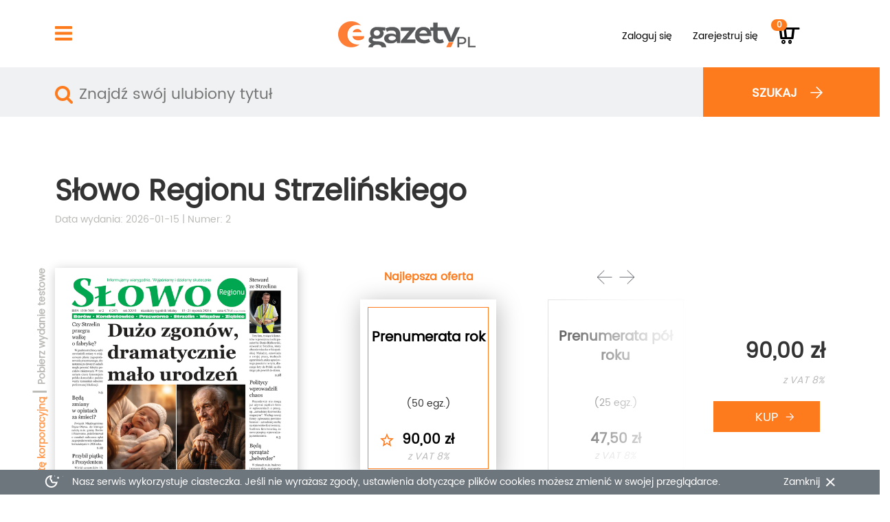

--- FILE ---
content_type: text/html;charset=UTF-8
request_url: https://www.egazety.pl/slowo-regionu-strzelinskiego/e-wydanie-slowo-regionu-strzelinskiego.html
body_size: 9548
content:

<!doctype html>






    
    
        
        
    

<html lang="pl">
    <head>
        <meta charset="utf-8">
        <meta http-equiv="X-UA-Compatible" content="IE=edge">
        <meta name="viewport" content="width=device-width">
		<meta http-equiv="cleartype" content="on"/>
        
	         
		        <title>Słowo Regionu Strzelińskiego - e-wydanie, e-prenumerata, gazeta online - eGazety.pl</title>
		        <meta name="keywords" content="gazeta Słowo Regionu Strzelińskiego, e-wydanie Słowo Regionu Strzelińskiego, e-prenumerata Słowo Regionu Strzelińskiego, Słowo Regionu Strzelińskiego gazeta online, prenumerata Słowo Regionu Strzelińskiego, czasopismo Słowo Regionu Strzelińskiego, prasa elektroniczna, dzienniki cyfrowe, magazyny elektroniczne, darmowe wydania" />
		        <meta name="description" content="Słowo Regionu jest największym opiniotwórczym tygodnikiem, obejmującym swym zasięgiem powiat strzeliński i gminę Ziębice. Dociera do około 65 tys. mieszkańców. Ukazuje się od początku 2000r. Zajmuje się sprawami społecznymi, lokalną polityką, samorządem, a także kulturą i sportem. Według badań PR..." />
		        
		        <meta property="og:title" content="Słowo Regionu Strzelińskiego - e-wydanie, e-prenumerata, gazeta online - eGazety.pl"/>
		        <meta property="og:type" content="press"/>
		        <meta property="og:url" content="https://www.egazety.pl//oferta/slowo-regionu-strzelinskiego/e-wydanie-slowo-regionu-strzelinskiego.html"/>
		        <meta property="og:image" content="https://www.egazety.pl/g/okladki/3785/ip/202602.jpg"/>
		        <meta property="og:image:width" content="566"/>
				<meta property="og:image:height" content="800"/>
		        <meta property="og:site_name" content="eGazety.pl"/>
		        <meta property="fb:admins" content="100000335862383"/>
		        <meta property="fb:app_id" content="106168756112457"/>
		        <meta property="og:description"  content="Słowo Regionu jest największym opiniotwórczym tygodnikiem, obejmującym swym zasięgiem powiat strzeliński i gminę Ziębice. Dociera do około 65 tys. mieszkańców. Ukazuje się od początku 2000r. Zajmuje się sprawami społecznymi, lokalną polityką, samorządem, a także kulturą i sportem. Według badań PR..."/>
	         
	         
      

        <meta http-equiv="Content-Type" content="text/html; charset=utf-8" />
        <meta http-equiv="Expires" content="-1" />
        <meta http-equiv="Cache-Control" content="no-store, no-cache, must-revalidate" />
        <meta http-equiv="Cache-Control" content="post-check=0, pre-check=0" />
        <meta http-equiv="Pragma" content="no-cache" />
        <meta http-equiv="X-UA-Compatible" content="IE=7;FF=2" />
        <meta name='author' content='eGazety.pl 2008' />
        <meta name="y_key" content="d24ab50155443636" />

        <link rel="apple-touch-icon" sizes="180x180" href="https://www.egazety.pl//apple-touch-icon.png">
        <link rel="icon" type="image/png" href="https://www.egazety.pl//favicon-32x32.png" sizes="32x32">
        <link rel="icon" type="image/png" href="https://www.egazety.pl//favicon-16x16.png" sizes="16x16">
        <link rel="manifest" href="https://www.egazety.pl//manifest.json">
        <link rel="mask-icon" href="https://www.egazety.pl//safari-pinned-tab.svg" color="#5bbad5">
        <meta name="theme-color" content="#ffffff">

        <link class="bootstrapNoBreakPoints" rel="" href="https://www.egazety.pl/css/bootstrap.min.css"/>
        <link class="bootstrapWithBreakPoints" rel="" href="https://www.egazety.pl/css/bootstrap_mobile.min.css"/>  
        
        <link rel="stylesheet" href="https://www.egazety.pl/css/owl.carousel.css"/>
        <link rel="stylesheet" href="https://www.egazety.pl/css/icon.css"/>
        <link rel="stylesheet" href="https://www.egazety.pl/css/easy-autocomplete.css"/>
        <link rel="stylesheet" href="https://www.egazety.pl/css/bootstrap-datetimepicker.min.css"/>
        <link rel="stylesheet" href="https://www.egazety.pl/css/jquery.jscrollpane.css"/>
        <link rel="stylesheet" href="https://www.egazety.pl/css/customSelectBox.css"/>
        <link rel="stylesheet" href="https://www.egazety.pl/css/styles.css"/>
        <link rel="stylesheet" href="https://www.egazety.pl/css/mobile.css"/>
                
        
		<script>(function(w,d,s,l,i){w[l]=w[l]||[];w[l].push({'gtm.start':
		new Date().getTime(),event:'gtm.js'});var f=d.getElementsByTagName(s)[0],
		j=d.createElement(s),dl=l!='dataLayer'?'&l='+l:'';j.async=true;j.src=
		'https://www.googletagmanager.com/gtm.js?id='+i+dl;f.parentNode.insertBefore(j,f);
		})(window,document,'script','dataLayer','GTM-K546QS');</script>
        
               
        <script type="text/javascript">
            var wwwRoot = 'https://www.egazety.pl/';
            var isMobile = 'false';
        </script>
        <script type="text/javascript" src="https://www.egazety.pl/scripts/jquery3.1.1.min.js"></script>
        <script type="text/javascript" src="https://www.egazety.pl/scripts/jquery.cookie.js"></script>
        <script type="text/javascript" src="https://www.egazety.pl/scripts/bootstrap.min.js"></script>
        <script type="text/javascript" src="https://www.egazety.pl/scripts/moment.min.js"></script>
        <script type="text/javascript" src="https://www.egazety.pl/scripts/bootstrap-datetimepicker.min.js"></script>
        <script type="text/javascript" src="https://www.egazety.pl/scripts/jquery.mousewheel.js"></script>
        <script type="text/javascript" src="https://www.egazety.pl/scripts/jScrollPane.js"></script>
        <script type="text/javascript" src="https://www.egazety.pl/scripts/SelectBox.js"></script>
        <script type="text/javascript" src="https://www.egazety.pl/scripts/owl.carousel.min.js"></script>
        <script type="text/javascript" src="https://www.egazety.pl/scripts/jquery.easy-autocomplete.js"></script>
        <script type="text/javascript" src="https://www.egazety.pl/scripts/custom.js?v23"></script>

        <script type="text/javascript" src="https://www.egazety.pl/scripts/banner-data.json"></script>
        <script type="text/javascript" src="https://www.egazety.pl/scripts/banners.js"></script>
        <script>
            dataLayer = [];
        </script>
        <script src="https://app2.salesmanago.pl/dynamic/f2p4h62otlx8f2bg/popups.js"></script> 
        <meta name="google-site-verification" content="uOZNdU5WNCTo9HVILy0z6joMO0RpJRUuK6khrtjoeNk" />
		<script type="text/javascript">
			var _smid = "f2p4h62otlx8f2bg";

			var _smapp = 2;

			var _smcsec = true;

			(function(w, r, a, sm, s) {

				w['SalesmanagoObject'] = r;

				w[r] = w[r] || function () {( w[r].q = w[r].q || [] ).push(arguments)};

				sm = document.createElement('script'); sm.type = 'text/javascript'; sm.async = true; sm.src = a;

				s = document.getElementsByTagName('script')[0];

				s.parentNode.insertBefore(sm, s);

			})(window, 'sm', ('https:' == document.location.protocol ? 'https://' : 'http://') + 'app2.salesmanago.pl/static/sm.js');
		</script>
    </head>
    <body>
        
		<noscript><iframe src="https://www.googletagmanager.com/ns.html?id=GTM-K546QS"
		height="0" width="0" style="display:none;visibility:hidden"></iframe></noscript>
        
    
        <header class="container-fluid">
            <nav class="navbar row-fluid">
                <div class="container-fluid">
                    <div class="col-md-1 menu for-desktop">
                        <a href="#">
                            <img src="https://www.egazety.pl/images/hamburger.png" />
                        </a>
                    </div>
                    <div class="col-md-7 logo">
                        <a href="https://www.egazety.pl/index.html">
                            <img class="for-desktop" src="https://www.egazety.pl/images/logo_e-gazety_032017.png" />
                            <img class="for-mobile" src="https://www.egazety.pl/images/logo_e-gazety_032017.png" />
                        </a>
                    </div>
                    
                        
                        
                            <div class="col-md-4 menu-options not-logged">
                                <a class="btn btn-link login-menu for-desktop" href="https://www.egazety.pl/login.html">
                                    Zaloguj się
                                </a>
                                <div id="login-menu">
                                    <div class="bar"></div>
                                    <form method="post" action="">
                                        <label>
                                            Użytkownik
                                            <input name="logowanie_login" type="text">
                                        </label>
                                        <label>
                                            Hasło
                                            <input name="logowanie_haslo" type="password">
                                        </label>
                                        <a href="https://www.egazety.pl/przypomnij_haslo.html">Nie pamiętam hasła</a>
                                        <input class="" value="zaloguj" type="submit">
                                        <input type="hidden" name="send" value="1" />
                                    </form>
                                </div>
                                <a class="btn btn-link for-desktop" href="https://www.egazety.pl/rejestruj.html">
                                    Zarejestruj się
                                </a>
                                <div class="top-menu-mobile pull-right for-mobile">
                                    <a class="open-mobile-menu" href=""><div class=""><img src="https://www.egazety.pl/images/egazety_menu_mobile.png"></div></a>
                                	<a href="https://www.egazety.pl/koszyk.html"><div class="basket-mobile-icon"><img src="https://www.egazety.pl/images/egazety_basket_mobile.png">
                                	<em class="badge">0</em>
                                	</div></a>
                                	<a class="open-search" href="#"><div class=""><img src="https://www.egazety.pl/images/szukaj.png"></div></a>
                                	<a href="https://www.egazety.pl/login.html"><div class=""><img src="https://www.egazety.pl/images/egazety_login_mobile.png"></div></a>

                                </div>
                                <a class="icon-cart cart btn for-desktop" href="https://www.egazety.pl/koszyk.html"><em class="badge">0</em></a>
                            </div>
                        
                    
                </div>
            </nav>
            <div id="menu">
                <div class="content">
                    <div class="column">
                        <h3>
                            RODZAJ
                        </h3>
                        <ul>
                            
                                
                                
                                    
                                
                            
                            
                                
                                    <li><a href="https://www.egazety.pl/prenumerata/dziennik,4,t,r,.html">Dziennik</a></li>
                                
                            
                                
                                    <li><a href="https://www.egazety.pl/prenumerata/tygodnik,5,t,r,.html">Tygodnik</a></li>
                                
                            
                                
                                    <li><a href="https://www.egazety.pl/prenumerata/dwutygodnik,6,t,r,.html">Dwutygodnik</a></li>
                                
                            
                                
                                    <li><a href="https://www.egazety.pl/prenumerata/miesiecznik,7,t,r,.html">Miesięcznik</a></li>
                                
                            
                                
                                    <li><a href="https://www.egazety.pl/prenumerata/dwumiesiecznik,8,t,r,.html">Dwumiesięcznik</a></li>
                                
                            
                                
                                    <li><a href="https://www.egazety.pl/prenumerata/kwartalnik,9,t,r,.html">Kwartalnik</a></li>
                                
                            
                                
                                    <li><a href="https://www.egazety.pl/prenumerata/polrocznik,10,t,r,.html">Półrocznik</a></li>
                                
                            
                                
                                    <li><a href="https://www.egazety.pl/prenumerata/rocznik,11,t,r,.html">Rocznik</a></li>
                                
                            
                        </ul>
                    </div>
                    <div class="column">
                        <h3>
                            TEMAT
                        </h3>
                        <ul>
                            
                                
                                
                                    
                                
                            
                            
                                
                                    
                                        <li>
                                            <a href="https://www.egazety.pl/prenumerata/anglojezyczne,1,t,t,.html">
                                                Anglojęzyczne
                                            </a>
                                        </li>
                                    
                                
                            
                                
                                    
                                        <li>
                                            <a href="https://www.egazety.pl/prenumerata/biznes-finanse,2,t,t,.html">
                                                Biznes/Finanse
                                            </a>
                                        </li>
                                    
                                
                            
                                
                                    
                                        <li>
                                            <a href="https://www.egazety.pl/prenumerata/branzowe,3,t,t,.html">
                                                Branżowe
                                            </a>
                                        </li>
                                    
                                
                            
                                
                                    
                                        <li>
                                            <a href="https://www.egazety.pl/prenumerata/komputery-technologie,4,t,t,.html">
                                                Komputery/Technologie
                                            </a>
                                        </li>
                                    
                                
                            
                                
                                    
                                        <li>
                                            <a href="https://www.egazety.pl/prenumerata/naukowe-popularnonaukowe,31,t,t,.html">
                                                Naukowe/Popularnonaukowe
                                            </a>
                                        </li>
                                    
                                
                            
                                
                                    
                                        <li>
                                            <a href="https://www.egazety.pl/prenumerata/polityczno-gospodarcze,5,t,t,.html">
                                                Polityczno-gospodarcze
                                            </a>
                                        </li>
                                    
                                
                            
                                
                                    
                                        <li>
                                            <a href="https://www.egazety.pl/prenumerata/popkultura-lifestyle,6,t,t,.html">
                                                Popkultura/Lifestyle
                                            </a>
                                        </li>
                                    
                                
                            
                                
                                    
                                        <li>
                                            <a href="https://www.egazety.pl/prenumerata/promocje,12,t,t,.html">
                                                Promocje
                                            </a>
                                        </li>
                                    
                                
                            
                                
                                    
                                        <li>
                                            <a href="https://www.egazety.pl/prenumerata/regionalne,7,t,t,.html">
                                                Regionalne
                                            </a>
                                        </li>
                                    
                                
                            
                                
                                    
                                        <li>
                                            <a href="https://www.egazety.pl/prenumerata/religijne,8,t,t,.html">
                                                Religijne
                                            </a>
                                        </li>
                                    
                                
                            
                                
                                    
                                        <li>
                                            <a href="https://www.egazety.pl/prenumerata/sport-rozrywka,10,t,t,.html">
                                                Sport/Rozrywka
                                            </a>
                                        </li>
                                    
                                
                            
                                
                                    
                                        <li>
                                            <a href="https://www.egazety.pl/prenumerata/spoleczno-informacyjne,9,t,t,.html">
                                                Społeczno-informacyjne
                                            </a>
                                        </li>
                                    
                                
                            
                                
                                    
                                        <li>
                                            <a href="https://www.egazety.pl/prenumerata/zdrowie-medycyna,11,t,t,.html">
                                                Zdrowie/Medycyna
                                            </a>
                                        </li>
                                    
                                
                            
                        </ul>
                    </div>
                    <div class="column">
                        <h3>
                            Dla ciebie
                        </h3>
                        <ul class="spacer">
                            <li>
                                <a href="https://www.egazety.pl/faq.html">
                                    FAQ
                                </a>
                            </li>
                            <li>
                                <a href="https://www.egazety.pl/regulamin.html">
                                    Regulamin
                                </a>
                            </li>
                            <li>
                                <a href="https://www.egazety.pl/polityka_prywatnosci.html">
                                    Polityka prywatności
                                </a>
                            </li>
                            <li>
                                <a href="https://www.egazety.pl/kontakt.html">
                                    Kontakt
                                </a>
                            </li>
                            <li>
                                <a href="https://www.facebook.com/egazety" target="_blank">
                                    Facebook
                                </a>
                            </li>
							<li>
                                <a href="https://e-kiosk.pl/deklaracja_dostepnosci_egazety" target="_blank">
                                    Deklaracja dostępności
                                </a>
                            </li>
                        </ul>
                        <a class="header-download-box for-desktop" href="https://www.egazety.pl/pobierz_program.html">
                        	<img class="header-orange-arrow" src="https://www.egazety.pl/images/strzalka_orange_S_down.png">
                            POBIERZ APLIKACJĘ<BR>E-GAZETY
                            <img src="https://www.egazety.pl/images/pobierz-banner.png" >
                        </a>
                    </div>
                    <div class="column">
                        <h3>Dla Biznesu</h3>
                        <ul>
                            <li>
                                <a href="https://www.e-kiosk.pl/oferta-dla-firm" target="_blank">
                                    Dla firm
                                </a>
                            </li>
                            <li>
                                <a href="http://dlafirm.e-kiosk.pl/#dla-wydawcow" target="_blank">
                                    Dla wydawców
                                </a>
                            </li>
                            <li>
                                <a href="http://dlafirm.e-kiosk.pl/#aktualnosci" target="_blank">
                                    Dla mediów
                                </a>
                            </li>
                        </ul>
                        <div class="row">
                            <h3>Zapraszamy do kontaktu</h3>
                            <br>
                            e-Kiosk S.A.<br>
                            ul. Prosta 51<br>
                            00-838 Warszawa<br>
                            <br>
                            <b>+48 22 263 02 02</b><br>
                            e-mail: <a href="mailto:pomoc@egazety.pl" class="text-orange">pomoc@egazety.pl</a>
                        </div>
                       <div class="row for-mobile">
                          <a class="for-mobile" href="https://www.egazety.pl/pobierz_program.html">
                          <img class="header-orange-arrow" src="https://www.egazety.pl/images/strzalka_orange_S_down.png">
                            Pobierz aplikację egazety
                            <img src="https://www.egazety.pl/images/pobierz-banner.png" >
                        </a>
                    </div>
                </div>
            </div>
            </div>
            <div class="row-fluid bg-grey search-bg">
                <div class="bg-orange orange-bar"></div>
                <div class="container-fluid">
                    <div class="row-fluid search-bar bg-grey">
                        <form class="search-form" method="post" action="https://www.egazety.pl/wyszukajtytuly.html">
                        	<div style="display: none;" class="red-border"></div>
                            <div class="col-md-9">
                                <input class="main-autocomplete" type="text" value="" name="quote" placeholder="Znajdź swój ulubiony tytuł"/>
                            </div>
                            <div class="col-md-3 bg-orange search-btn for-desktop">
                                <button>
                                    <span>
                                        szukaj
                                    </span>
                                </button>
                            </div>
                        </form>
                    </div>
                </div>
            </div>
        </header>
        <main class="fluid-container">

<section class="content product">
	<script>
	// Measure a view of product details. This example assumes the detail view occurs on pageload,
	// and also tracks a standard pageview of the details page.
	dataLayer.push({
	  'pageCategory': 'productPage',
	  'event': 'productPageImpression',
	  'ecommerce': {
	    'detail': {
	      'actionField': {'list': 'Regionalne'},    // 'detail' actions have an optional list property.
	      'products': [{
	        'name': 'Słowo Regionu Strzelińskiego',         // Name or ID is required.
	        'id': '3445',
	        'price': '',
	        'brand': '',
	        'category': 'Regionalne',
	        'variant': ''
	       }]
	     }
	   }
	});
	</script>
    <div class="title col-md-8">
        Słowo Regionu Strzelińskiego
        <div class="date">
            Data wydania: 2026-01-15 | Numer: 2
        </div>
    </div>
    
    <div style="clear: both"></div>
    <div class="issue">
        <div class="cover-col col-md-4">
            <div class="cover">
                <span class="header rotate-90-left" >
                    <a href="https://www.egazety.pl/dla_firm.html" class="orange-text">
                        Zapytaj o indywidualną ofertę korporacyjną
                    </a>
                    
                        <span class="separator"> | </span>
                        <a class="download-text" href="https://www.egazety.pl/wydania_testowe/pobierz,3785.html">
                            Pobierz wydanie testowe
                        </a>
                    
                </span>
                <a class="image cover-preview" img="https://www.egazety.pl/g/okladki/3785/b/202602.jpg" href="#">
                    <img src="https://www.egazety.pl/g/okladki/3785/b/202602.jpg" />
                </a>
            </div>
            <div class="fb-info">
            
            <script src="https://connect.facebook.net/pl_PL/all.js#xfbml=1"></script>
                <fb:like href="https://www.egazety.pl/slowo-regionu-strzelinskiego/e-wydanie-slowo-regionu-strzelinskiego.html" show_faces="true" width="350"></fb:like>
            </div>
            <div class="info-box col-md-4" id="info-box1">
                <span class="header rotate-90-left" style="top: 0;">INFO BOX</span>
                Kupując otrzymasz możliwość czytania wydań w aplikacji mobilnej eGazety dla systemu Android/iOS oraz desktop dla systemu Windows/OS X
            </div>
        </div>
        <div class="info-col col-md-6" >
            <ul class="carousel subscription items-2 " style="padding: 0;">
                
                    <li>
                        <div class="subscription-box active"
                            data-towar="8155|PLN"
                            data-price="90,00&nbsp;zł" >
                                
                                    <div id="bestOfferLabel" class="header-orange">Najlepsza oferta</div>
                                
                            <div class="inside-subscription-box" style="padding: 0;">
                                <div class="inside-subscription-box-top">
                                    <div class='title'>Prenumerata 
                                        
                                        rok
                                        
                                    </div>
                                    <div class='announcement'>
                                        (50 egz.)
                                    </div>
                                </div>
                                <div class="inside-subscription-box-bottom">
                                    <div class='price'>
                                        90,00&nbsp;zł
                                    </div>
                                    <div class='vat'>
                                        z VAT 8%
                                    </div>
                                </div>
                            </div>
                        </div>
                    </li>
                
                    <li>
                        <div class="subscription-box "
                            data-towar="8154|PLN"
                            data-price="47,50&nbsp;zł" >
                                
                            <div class="inside-subscription-box" style="padding: 0;">
                                <div class="inside-subscription-box-top">
                                    <div class='title'>Prenumerata 
                                        
                                        pół roku
                                        
                                    </div>
                                    <div class='announcement'>
                                        (25 egz.)
                                    </div>
                                </div>
                                <div class="inside-subscription-box-bottom">
                                    <div class='price'>
                                        47,50&nbsp;zł
                                    </div>
                                    <div class='vat'>
                                        z VAT 8%
                                    </div>
                                </div>
                            </div>
                        </div>
                    </li>
                
                    <li>
                        <div class="subscription-box "
                            data-towar="8153|PLN"
                            data-price="26,00&nbsp;zł" >
                                
                            <div class="inside-subscription-box" style="padding: 0;">
                                <div class="inside-subscription-box-top">
                                    <div class='title'>Prenumerata 
                                        
                                        kwartał
                                        
                                    </div>
                                    <div class='announcement'>
                                        (13 egz.)
                                    </div>
                                </div>
                                <div class="inside-subscription-box-bottom">
                                    <div class='price'>
                                        26,00&nbsp;zł
                                    </div>
                                    <div class='vat'>
                                        z VAT 8%
                                    </div>
                                </div>
                            </div>
                        </div>
                    </li>
                
                    <li>
                        <div class="subscription-box "
                            data-towar="8152|PLN"
                            data-price="8,00&nbsp;zł" >
                                
                            <div class="inside-subscription-box" style="padding: 0;">
                                <div class="inside-subscription-box-top">
                                    <div class='title'>Prenumerata 
                                        
                                        miesiąc
                                        
                                    </div>
                                    <div class='announcement'>
                                        (4 egz.)
                                    </div>
                                </div>
                                <div class="inside-subscription-box-bottom">
                                    <div class='price'>
                                        8,00&nbsp;zł
                                    </div>
                                    <div class='vat'>
                                        z VAT 8%
                                    </div>
                                </div>
                            </div>
                        </div>
                    </li>
                
                
                    <li>
                        <div class="subscription-box "
                             data-towar="8151|PLN"
                             data-price="2,00&nbsp;zł" >
                            <div class="inside-subscription-box" style="padding: 0;">
                                <div class="inside-subscription-box-top">
                                    <div class='title'>Pojedyncze wydanie</div>
                                </div>
                                <div class="inside-subscription-box-bottom">
                                    <div class='price'>
                                        2,00&nbsp;zł
                                    </div>
                                    <div class='vat'>
                                        z VAT 8%
                                    </div>
                                </div>
                            </div>
                        </div>
                    </li>
                
            </ul>
            <div class="white-shadow"  > </div>
        </div>
        <div class="blockContainer">
            <div class="info-col col-md-2 col-xs-12" id="formContainer">
                <form action="https://www.egazety.pl/koszyk.html" method="post" id="buyForm">
                    
                        
                            
                                
                                    
                                    
                                
                                
                            
                        
                        
                        
                        
                    
                    <span id="subscriptionTitle"></span>
                    <input type="hidden" id="towar" name="towar" value="8155|PLN"/>
                    <input type="hidden" name="idWydaniaStart" value="808328"/>
                    <input type="hidden" id="nastepne" name="nastepne" value="N"/>
                    <input type="hidden" id="dateFrom" name="dataOd" value=""/>
                     <input type="hidden" name="mutation" value="3785"/>
                    <input type="hidden" name="idTytulu" value="3445"/>

                    <div id="priceContainer">
                        <div id="price" class='price'>
                            90,00&nbsp;zł
                        </div>
                        <div class="vat">
                            z&nbsp;VAT&nbsp;8%
                        </div>
                    </div>
                    <span id="subscriptionTitle"></span>
                    <input class="buy-btn small" type="submit"
                           value="KUP" onclick="
                    	dataLayer.push({
                    		  'event': 'addToCart',
                    		  'ecommerce': {
                    		    'currencyCode': 'PLN',
                    		    'add': {                                // 'add' actionFieldObject measures.
                    		      'products': [{                        //  adding a product to a shopping cart.
                    		        'name': 'Słowo Regionu Strzelińskiego',
                    		        'id': '3445',
                    		        'price': '90,00',
                    		        'brand': ‘‘,
                    		        'category': 'Regionalne',
                    		        'variant': '',
                    		        'quantity': 1
                    		       }]
                    		    }
                    		  }
                    		});
                    "/>
                    <input class="buy-btn fixed" type="submit" value="KUP" />
                </form>
            </div>
            
                
                
                    <div class="col-md-4" id="buyOptionContainer">
                        <div class="row">
                            <div class="input container select">
                            <!-- 
                                <select id="issue_number" name="issue_number" class="form">
                                    <option value="N">To wydanie (2026-01-15)</option>
                                    <option value="T">Następne wydanie</option>
                                </select>
                             -->
                            </div>
                        </div>
                    </div>
                
            
        </div>

        <div class="info-box col-md-4" id="info-box2">
            <span class="header rotate-90-left" style="top: 0;">INFO BOX</span>
            Kupując otrzymasz możliwość czytania wydań w aplikacji mobilnej eGazety dla systemu Android/iOS oraz desktop dla systemu Windows/OS X
        </div>


       

        <div class="col-md-8 description">
         
        
        
            <div  id="description" class="short">
                Słowo Regionu jest największym opiniotwórczym tygodnikiem, obejmującym swym zasięgiem powiat strzeliński i gminę Ziębice. Dociera do około 65 tys. mieszkańców. Ukazuje się od początku 2000r. Zajmuje się sprawami społecznymi, lokalną polityką, samorządem, a także kulturą i sportem. Według badań PROFIT Communications z końca 2010 roku 65,5 % ankietowanych uznaje tygodnik Słowo Regionu za pierwsze źródło informacji dotyczących powiatu strzelińskiego. <br>
Tygodnik w listopadzie 2000 roku w V Konkursie dla Niezależnej Prasy Lokalnej organizowanym przez fundację IDEE, otrzymał nagrodę za najlepiej debiutującą gazetę na rynku prasy lokalnej (nagrodę specjalną za dobry start gazety). 
Co tydzień Słowo Regionu zamieszcza około 200-350 ogłoszeń drobnych i reklam, które dzięki własnej sieci kolportażu skutecznie docierają nawet do najmniejszej miejscowości powiatu strzelińskiego i gminy Ziębice.
<br>
Słowo Regionu ukazuje się w e-wydaniu bez dodatku TV z powodu ograniczeń w prawach autorskich. 
                
                
            </div>
            
                <div class="read-more"><span>ROZWIŃ OPIS</span></div>
            
        </div>
        <div style="clear: both;"></div>
        
            <div id="previous-issues" class="mobile-slider">
                <h2 >Poprzednie wydania</h2>
                
                    <a class="right small-header" href="https://www.egazety.pl/archiwum/,3445,3785,1.html">Numery archiwalne</a>
                
                <div style="clear: both;"></div>
                <ul class="carousel items-5-no-loop previous-issues-list" >
                    
                        <li title="Słowo Regionu Strzelińskiego" class="issue">
                            <a class="image cover-preview" img="https://www.egazety.pl/g/okladki/3785/b/202601.jpg" href="">
                                <img src="https://www.egazety.pl/g/okladki/3785/ip/202601.jpg" height="250" />
                            </a>
                            <span class="data-row">
                                <span >
                                    
                                    2026-01-08
                                </span>
                                |
                                <span >
                                    Numer 1
                                </span>
                            </span>
                            <br>
                            <span class="price">
                                <b>
                                    2,00 ???frontpage.pln???
                                </b>
                            </span>
                            <br>
                            <span class="vatInfo">
                                z VAT 8%
                            </span>
                            <br>
                            <a  onclick="
                    	dataLayer.push({
                    		  'event': 'addToCart',
                    		  'ecommerce': {
                    		    'currencyCode': 'PLN',
                    		    'add': { 
                    		      'products': [{ 
                    		        'name': 'Słowo Regionu Strzelińskiego',
                    		        'id': '807985',
                    		        'price': '2,00',
                    		        'brand': ‘‘,
                    		        'category': 'Regionalne',
                    		        'variant': '',
                    		        'quantity': 1
                    		       }]
                    		    }
                    		  }
                    		});
                    " class="addToCart text-orange" href="https://www.egazety.pl/koszyk.html?idWydaniaStart=807985&amp;towar=8156&amp;idTytulu=3445&amp;mutation=3785">
                                dodaj do koszyka
                            </a>
                        </li>
                    
                        <li title="Słowo Regionu Strzelińskiego" class="issue">
                            <a class="image cover-preview" img="https://www.egazety.pl/g/okladki/3785/b/202548.jpg" href="">
                                <img src="https://www.egazety.pl/g/okladki/3785/ip/202548.jpg" height="250" />
                            </a>
                            <span class="data-row">
                                <span >
                                    
                                    2025-12-18
                                </span>
                                |
                                <span >
                                    Numer 48
                                </span>
                            </span>
                            <br>
                            <span class="price">
                                <b>
                                    2,00 ???frontpage.pln???
                                </b>
                            </span>
                            <br>
                            <span class="vatInfo">
                                z VAT 8%
                            </span>
                            <br>
                            <a  onclick="
                    	dataLayer.push({
                    		  'event': 'addToCart',
                    		  'ecommerce': {
                    		    'currencyCode': 'PLN',
                    		    'add': { 
                    		      'products': [{ 
                    		        'name': 'Słowo Regionu Strzelińskiego',
                    		        'id': '807021',
                    		        'price': '2,00',
                    		        'brand': ‘‘,
                    		        'category': 'Regionalne',
                    		        'variant': '',
                    		        'quantity': 1
                    		       }]
                    		    }
                    		  }
                    		});
                    " class="addToCart text-orange" href="https://www.egazety.pl/koszyk.html?idWydaniaStart=807021&amp;towar=8156&amp;idTytulu=3445&amp;mutation=3785">
                                dodaj do koszyka
                            </a>
                        </li>
                    
                        <li title="Słowo Regionu Strzelińskiego" class="issue">
                            <a class="image cover-preview" img="https://www.egazety.pl/g/okladki/3785/b/202547.jpg" href="">
                                <img src="https://www.egazety.pl/g/okladki/3785/ip/202547.jpg" height="250" />
                            </a>
                            <span class="data-row">
                                <span >
                                    
                                    2025-12-11
                                </span>
                                |
                                <span >
                                    Numer 47
                                </span>
                            </span>
                            <br>
                            <span class="price">
                                <b>
                                    2,00 ???frontpage.pln???
                                </b>
                            </span>
                            <br>
                            <span class="vatInfo">
                                z VAT 8%
                            </span>
                            <br>
                            <a  onclick="
                    	dataLayer.push({
                    		  'event': 'addToCart',
                    		  'ecommerce': {
                    		    'currencyCode': 'PLN',
                    		    'add': { 
                    		      'products': [{ 
                    		        'name': 'Słowo Regionu Strzelińskiego',
                    		        'id': '806588',
                    		        'price': '2,00',
                    		        'brand': ‘‘,
                    		        'category': 'Regionalne',
                    		        'variant': '',
                    		        'quantity': 1
                    		       }]
                    		    }
                    		  }
                    		});
                    " class="addToCart text-orange" href="https://www.egazety.pl/koszyk.html?idWydaniaStart=806588&amp;towar=8156&amp;idTytulu=3445&amp;mutation=3785">
                                dodaj do koszyka
                            </a>
                        </li>
                    
                        <li title="Słowo Regionu Strzelińskiego" class="issue">
                            <a class="image cover-preview" img="https://www.egazety.pl/g/okladki/3785/b/202546.jpg" href="">
                                <img src="https://www.egazety.pl/g/okladki/3785/ip/202546.jpg" height="250" />
                            </a>
                            <span class="data-row">
                                <span >
                                    
                                    2025-12-04
                                </span>
                                |
                                <span >
                                    Numer 46
                                </span>
                            </span>
                            <br>
                            <span class="price">
                                <b>
                                    2,00 ???frontpage.pln???
                                </b>
                            </span>
                            <br>
                            <span class="vatInfo">
                                z VAT 8%
                            </span>
                            <br>
                            <a  onclick="
                    	dataLayer.push({
                    		  'event': 'addToCart',
                    		  'ecommerce': {
                    		    'currencyCode': 'PLN',
                    		    'add': { 
                    		      'products': [{ 
                    		        'name': 'Słowo Regionu Strzelińskiego',
                    		        'id': '806047',
                    		        'price': '2,00',
                    		        'brand': ‘‘,
                    		        'category': 'Regionalne',
                    		        'variant': '',
                    		        'quantity': 1
                    		       }]
                    		    }
                    		  }
                    		});
                    " class="addToCart text-orange" href="https://www.egazety.pl/koszyk.html?idWydaniaStart=806047&amp;towar=8156&amp;idTytulu=3445&amp;mutation=3785">
                                dodaj do koszyka
                            </a>
                        </li>
                    
                        <li title="Słowo Regionu Strzelińskiego" class="issue">
                            <a class="image cover-preview" img="https://www.egazety.pl/g/okladki/3785/b/202545.jpg" href="">
                                <img src="https://www.egazety.pl/g/okladki/3785/ip/202545.jpg" height="250" />
                            </a>
                            <span class="data-row">
                                <span >
                                    
                                    2025-11-27
                                </span>
                                |
                                <span >
                                    Numer 45
                                </span>
                            </span>
                            <br>
                            <span class="price">
                                <b>
                                    2,00 ???frontpage.pln???
                                </b>
                            </span>
                            <br>
                            <span class="vatInfo">
                                z VAT 8%
                            </span>
                            <br>
                            <a  onclick="
                    	dataLayer.push({
                    		  'event': 'addToCart',
                    		  'ecommerce': {
                    		    'currencyCode': 'PLN',
                    		    'add': { 
                    		      'products': [{ 
                    		        'name': 'Słowo Regionu Strzelińskiego',
                    		        'id': '805538',
                    		        'price': '2,00',
                    		        'brand': ‘‘,
                    		        'category': 'Regionalne',
                    		        'variant': '',
                    		        'quantity': 1
                    		       }]
                    		    }
                    		  }
                    		});
                    " class="addToCart text-orange" href="https://www.egazety.pl/koszyk.html?idWydaniaStart=805538&amp;towar=8156&amp;idTytulu=3445&amp;mutation=3785">
                                dodaj do koszyka
                            </a>
                        </li>
                    
                        <li title="Słowo Regionu Strzelińskiego" class="issue">
                            <a class="image cover-preview" img="https://www.egazety.pl/g/okladki/3785/b/202544.jpg" href="">
                                <img src="https://www.egazety.pl/g/okladki/3785/ip/202544.jpg" height="250" />
                            </a>
                            <span class="data-row">
                                <span >
                                    
                                    2025-11-20
                                </span>
                                |
                                <span >
                                    Numer 44
                                </span>
                            </span>
                            <br>
                            <span class="price">
                                <b>
                                    2,00 ???frontpage.pln???
                                </b>
                            </span>
                            <br>
                            <span class="vatInfo">
                                z VAT 8%
                            </span>
                            <br>
                            <a  onclick="
                    	dataLayer.push({
                    		  'event': 'addToCart',
                    		  'ecommerce': {
                    		    'currencyCode': 'PLN',
                    		    'add': { 
                    		      'products': [{ 
                    		        'name': 'Słowo Regionu Strzelińskiego',
                    		        'id': '805119',
                    		        'price': '2,00',
                    		        'brand': ‘‘,
                    		        'category': 'Regionalne',
                    		        'variant': '',
                    		        'quantity': 1
                    		       }]
                    		    }
                    		  }
                    		});
                    " class="addToCart text-orange" href="https://www.egazety.pl/koszyk.html?idWydaniaStart=805119&amp;towar=8156&amp;idTytulu=3445&amp;mutation=3785">
                                dodaj do koszyka
                            </a>
                        </li>
                    
                        <li title="Słowo Regionu Strzelińskiego" class="issue">
                            <a class="image cover-preview" img="https://www.egazety.pl/g/okladki/3785/b/202543.jpg" href="">
                                <img src="https://www.egazety.pl/g/okladki/3785/ip/202543.jpg" height="250" />
                            </a>
                            <span class="data-row">
                                <span >
                                    
                                    2025-11-13
                                </span>
                                |
                                <span >
                                    Numer 43
                                </span>
                            </span>
                            <br>
                            <span class="price">
                                <b>
                                    2,00 ???frontpage.pln???
                                </b>
                            </span>
                            <br>
                            <span class="vatInfo">
                                z VAT 8%
                            </span>
                            <br>
                            <a  onclick="
                    	dataLayer.push({
                    		  'event': 'addToCart',
                    		  'ecommerce': {
                    		    'currencyCode': 'PLN',
                    		    'add': { 
                    		      'products': [{ 
                    		        'name': 'Słowo Regionu Strzelińskiego',
                    		        'id': '804630',
                    		        'price': '2,00',
                    		        'brand': ‘‘,
                    		        'category': 'Regionalne',
                    		        'variant': '',
                    		        'quantity': 1
                    		       }]
                    		    }
                    		  }
                    		});
                    " class="addToCart text-orange" href="https://www.egazety.pl/koszyk.html?idWydaniaStart=804630&amp;towar=8156&amp;idTytulu=3445&amp;mutation=3785">
                                dodaj do koszyka
                            </a>
                        </li>
                    
                        <li title="Słowo Regionu Strzelińskiego" class="issue">
                            <a class="image cover-preview" img="https://www.egazety.pl/g/okladki/3785/b/202542.jpg" href="">
                                <img src="https://www.egazety.pl/g/okladki/3785/ip/202542.jpg" height="250" />
                            </a>
                            <span class="data-row">
                                <span >
                                    
                                    2025-11-06
                                </span>
                                |
                                <span >
                                    Numer 42
                                </span>
                            </span>
                            <br>
                            <span class="price">
                                <b>
                                    2,00 ???frontpage.pln???
                                </b>
                            </span>
                            <br>
                            <span class="vatInfo">
                                z VAT 8%
                            </span>
                            <br>
                            <a  onclick="
                    	dataLayer.push({
                    		  'event': 'addToCart',
                    		  'ecommerce': {
                    		    'currencyCode': 'PLN',
                    		    'add': { 
                    		      'products': [{ 
                    		        'name': 'Słowo Regionu Strzelińskiego',
                    		        'id': '804221',
                    		        'price': '2,00',
                    		        'brand': ‘‘,
                    		        'category': 'Regionalne',
                    		        'variant': '',
                    		        'quantity': 1
                    		       }]
                    		    }
                    		  }
                    		});
                    " class="addToCart text-orange" href="https://www.egazety.pl/koszyk.html?idWydaniaStart=804221&amp;towar=8156&amp;idTytulu=3445&amp;mutation=3785">
                                dodaj do koszyka
                            </a>
                        </li>
                    
                        <li title="Słowo Regionu Strzelińskiego" class="issue">
                            <a class="image cover-preview" img="https://www.egazety.pl/g/okladki/3785/b/202541.jpg" href="">
                                <img src="https://www.egazety.pl/g/okladki/3785/ip/202541.jpg" height="250" />
                            </a>
                            <span class="data-row">
                                <span >
                                    
                                    2025-10-30
                                </span>
                                |
                                <span >
                                    Numer 41
                                </span>
                            </span>
                            <br>
                            <span class="price">
                                <b>
                                    2,00 ???frontpage.pln???
                                </b>
                            </span>
                            <br>
                            <span class="vatInfo">
                                z VAT 8%
                            </span>
                            <br>
                            <a  onclick="
                    	dataLayer.push({
                    		  'event': 'addToCart',
                    		  'ecommerce': {
                    		    'currencyCode': 'PLN',
                    		    'add': { 
                    		      'products': [{ 
                    		        'name': 'Słowo Regionu Strzelińskiego',
                    		        'id': '803746',
                    		        'price': '2,00',
                    		        'brand': ‘‘,
                    		        'category': 'Regionalne',
                    		        'variant': '',
                    		        'quantity': 1
                    		       }]
                    		    }
                    		  }
                    		});
                    " class="addToCart text-orange" href="https://www.egazety.pl/koszyk.html?idWydaniaStart=803746&amp;towar=8156&amp;idTytulu=3445&amp;mutation=3785">
                                dodaj do koszyka
                            </a>
                        </li>
                    
                        <li title="Słowo Regionu Strzelińskiego" class="issue">
                            <a class="image cover-preview" img="https://www.egazety.pl/g/okladki/3785/b/202540.jpg" href="">
                                <img src="https://www.egazety.pl/g/okladki/3785/ip/202540.jpg" height="250" />
                            </a>
                            <span class="data-row">
                                <span >
                                    
                                    2025-10-23
                                </span>
                                |
                                <span >
                                    Numer 40
                                </span>
                            </span>
                            <br>
                            <span class="price">
                                <b>
                                    2,00 ???frontpage.pln???
                                </b>
                            </span>
                            <br>
                            <span class="vatInfo">
                                z VAT 8%
                            </span>
                            <br>
                            <a  onclick="
                    	dataLayer.push({
                    		  'event': 'addToCart',
                    		  'ecommerce': {
                    		    'currencyCode': 'PLN',
                    		    'add': { 
                    		      'products': [{ 
                    		        'name': 'Słowo Regionu Strzelińskiego',
                    		        'id': '803271',
                    		        'price': '2,00',
                    		        'brand': ‘‘,
                    		        'category': 'Regionalne',
                    		        'variant': '',
                    		        'quantity': 1
                    		       }]
                    		    }
                    		  }
                    		});
                    " class="addToCart text-orange" href="https://www.egazety.pl/koszyk.html?idWydaniaStart=803271&amp;towar=8156&amp;idTytulu=3445&amp;mutation=3785">
                                dodaj do koszyka
                            </a>
                        </li>
                    
                </ul>
            </div>
        
        <div style="clear: both"></div>
        <div id="proposed-subscriptions" class="mobile-slider">
            <h2>Proponowane prenumeraty</h2>
            <ul class="carousel items-5 proposed-subscriptions-list" >
                
                    <li class="issue">
                        <a onclick="dataLayer.push({
                        'event' : 'productClick',
                  		  'ecommerce': {
                  		    'click': {
                  		      'actionField': {'list': 'Proponowane prenumeraty'},
                  		      'products': [{
                  		        'name': 'Kurier Lubelski',
                  		        'id': '808286',
                  		        'price': '3.42',
                  		        'brand': '',
                  		        'category': ' Społeczno-informacyjne',
                  		        'variant': ''
                  		       }]
                  		     }
                  		   }
                  		});" href="https://www.egazety.pl/polska-press/e-wydanie-polska-kurier-lubelski.html" title="Kurier Lubelski">
                            <span>
                                <img class="owl-lazy" data-src="https://www.egazety.pl/g/okladki/803/ip/18182.jpg" height="250" />
                            </span>
                            <span class="title">
                                    Kurier Lubelski
                            </span>
                            <span class="category">
                                    Społeczno-informacyjne
                            </span>
                            <span class="price">
                                    <b>
                                        3,69 ???frontpage.pln???
                                    </b>
                                </span>
                            <br>
                            <span class="vatInfo">
                                    z VAT 8%
                            </span>
                        </a>
                    </li>
                
                    <li class="issue">
                        <a onclick="dataLayer.push({
                        'event' : 'productClick',
                  		  'ecommerce': {
                  		    'click': {
                  		      'actionField': {'list': 'Proponowane prenumeraty'},
                  		      'products': [{
                  		        'name': 'Panorama Wałbrzyska',
                  		        'id': '808119',
                  		        'price': '3.42',
                  		        'brand': '',
                  		        'category': ' Regionalne',
                  		        'variant': ''
                  		       }]
                  		     }
                  		   }
                  		});" href="https://www.egazety.pl/polska-press/e-wydanie-panorama-walbrzyska.html" title="Panorama Wałbrzyska">
                            <span>
                                <img class="owl-lazy" data-src="https://www.egazety.pl/g/okladki/3123/ip/202602.jpg" height="250" />
                            </span>
                            <span class="title">
                                    Panorama Wałbrzyska
                            </span>
                            <span class="category">
                                    Regionalne
                            </span>
                            <span class="price">
                                    <b>
                                        3,69 ???frontpage.pln???
                                    </b>
                                </span>
                            <br>
                            <span class="vatInfo">
                                    z VAT 8%
                            </span>
                        </a>
                    </li>
                
                    <li class="issue">
                        <a onclick="dataLayer.push({
                        'event' : 'productClick',
                  		  'ecommerce': {
                  		    'click': {
                  		      'actionField': {'list': 'Proponowane prenumeraty'},
                  		      'products': [{
                  		        'name': 'Panorama Wałbrzyska',
                  		        'id': '808119',
                  		        'price': '3.42',
                  		        'brand': '',
                  		        'category': ' Społeczno-informacyjne',
                  		        'variant': ''
                  		       }]
                  		     }
                  		   }
                  		});" href="https://www.egazety.pl/polska-press/e-wydanie-panorama-walbrzyska.html" title="Panorama Wałbrzyska">
                            <span>
                                <img class="owl-lazy" data-src="https://www.egazety.pl/g/okladki/3123/ip/202602.jpg" height="250" />
                            </span>
                            <span class="title">
                                    Panorama Wałbrzyska
                            </span>
                            <span class="category">
                                    Społeczno-informacyjne
                            </span>
                            <span class="price">
                                    <b>
                                        3,69 ???frontpage.pln???
                                    </b>
                                </span>
                            <br>
                            <span class="vatInfo">
                                    z VAT 8%
                            </span>
                        </a>
                    </li>
                
                    <li class="issue">
                        <a onclick="dataLayer.push({
                        'event' : 'productClick',
                  		  'ecommerce': {
                  		    'click': {
                  		      'actionField': {'list': 'Proponowane prenumeraty'},
                  		      'products': [{
                  		        'name': 'Gazeta Wrocławska',
                  		        'id': '808365',
                  		        'price': '3.42',
                  		        'brand': '',
                  		        'category': ' Społeczno-informacyjne',
                  		        'variant': ''
                  		       }]
                  		     }
                  		   }
                  		});" href="https://www.egazety.pl/polska-press/e-wydanie-polska-gazeta-wroclawska.html" title="Gazeta Wrocławska">
                            <span>
                                <img class="owl-lazy" data-src="https://www.egazety.pl/g/okladki/663/ip/5475.jpg" height="250" />
                            </span>
                            <span class="title">
                                    Gazeta Wrocławska
                            </span>
                            <span class="category">
                                    Społeczno-informacyjne
                            </span>
                            <span class="price">
                                    <b>
                                        3,69 ???frontpage.pln???
                                    </b>
                                </span>
                            <br>
                            <span class="vatInfo">
                                    z VAT 8%
                            </span>
                        </a>
                    </li>
                
                    <li class="issue">
                        <a onclick="dataLayer.push({
                        'event' : 'productClick',
                  		  'ecommerce': {
                  		    'click': {
                  		      'actionField': {'list': 'Proponowane prenumeraty'},
                  		      'products': [{
                  		        'name': 'Nowości Dziennik Toruński',
                  		        'id': '808424',
                  		        'price': '3.42',
                  		        'brand': '',
                  		        'category': ' Regionalne',
                  		        'variant': ''
                  		       }]
                  		     }
                  		   }
                  		});" href="https://www.egazety.pl/polska-press/e-wydanie-nowosci-dziennik-torunski.html" title="Nowości Dziennik Toruński">
                            <span>
                                <img class="owl-lazy" data-src="https://www.egazety.pl/g/okladki/6527/ip/16906.jpg" height="250" />
                            </span>
                            <span class="title">
                                    Nowości Dziennik Toruński
                            </span>
                            <span class="category">
                                    Regionalne
                            </span>
                            <span class="price">
                                    <b>
                                        3,69 ???frontpage.pln???
                                    </b>
                                </span>
                            <br>
                            <span class="vatInfo">
                                    z VAT 8%
                            </span>
                        </a>
                    </li>
                
            </ul>
        </div>
    </div>
</section>

            <section class="download-app fluid-row">
                <img src="https://www.egazety.pl/images/pobierz_urzadzenia.png">
                <span>
                    <span>
                        Pobierz aplikację<br>eGazety
                    </span>
                    <br>
                    <a href="https://www.egazety.pl/pobierz_program.html">
                        Szczegóły
                        <img src="https://www.egazety.pl/images/strzalka_white.png">
                    </a>
                </span>
            </section>
            
       		<div class="cookie-bar hidden">
                <div class="container">
                    <p><a href="#">Zamknij</a> Nasz serwis wykorzystuje ciasteczka. Jeśli nie wyrażasz zgody, ustawienia dotyczące plików cookies możesz zmienić w swojej przeglądarce. </p>
                </div>
            </div>
        </main>
        <footer class="fluid-container">
            <div class="rights">
                <span class="pull-right">
                    Wszystkie prawa zastrzeżone &copy; 2026 E-Kiosk S.A.
                </span>
            </div>
            <div class="line"></div>
            <div class="goUP">
                <a href="#top">???footer.go-up???</a>
            </div>
        </footer>
    </body>
</html>
<script>

    // Ugly hack to center vertically different amount of rotated by 90 degree texts on the left of the main cover.
    var h1 = 0; 
    $('.cover span.header.rotate-90-left a').each(function() { h1 += $(this).height(); }); var h2 = $('a.image.cover-preview > img').height(); var min = h1 - h2; if (min > -40) { var botAdd = min; if (min < 6) {botAdd -=min-15} else { botAdd -=min-10;} ; var botPx = Math.abs(botAdd) + 203;  var bottomObj = $('.cover span.header.rotate-90-left'); bottomObj.css('bottom', botPx + 'px');} 

    $('.subscription-box').click(function () {
        $('.subscription-box').each(function () {
           $(this).removeClass("active");
        });
        $(this).addClass("active");
        $('#towar').val($(this).data("towar"));
        $('#price').html($(this).data("price"));
        if ($(this).find(".title").length > 0) {
            $('#subscriptionTitle').html($(this).find(".title").html()+":");
        }

        var wasDateForCurrent = $('#buyOptionContainer').data('isDateForCurrent');
        var isDateForCurrent = isDateForCurrentIssue();
        $('#buyOptionContainer').data('isDateForCurrent', isDateForCurrent);
        
        if (isDateForCurrent) {
            $('#date-from').prop('disabled', true);
            $('#date-from').val('Aktualne wydanie');
        } else if (wasDateForCurrent){
            $('#date-from').prop('disabled', false);
            $('#date-from').val('');
            
        }

    });

    $('#issue_number').change(function () {
        $('#nastepne').val(this.value);
    });
    
    function isDateForCurrentIssue() {
        return $('.subscription').find('.subscription-box.active').find('.title').html() === 'Pojedyncze wydanie';
    }

    $('#buyForm').submit(
        function () {
            var dateFrom = $('#date-from').val();
            if (typeof dateFrom == 'undefined' || isDateForCurrentIssue()) {
                $('#dateFrom').remove();
            } else if (dateFrom === '' && ! isDateForCurrentIssue()) {
                $('#date-from').parent().addClass("has-error");
                $.scrollTo(".input-group.date");
                return false;
            } else {
                $('#dateFrom').val(dateFrom);
            }

        }
    );
    $(function () {
        $('.input-group.date .input-group-addon').click(function(){
            $(this).parent().find('input').focus();
        });
    });

    $(document).ready(function () {
        var defaultShadowVisibility =  $('.white-shadow').css("display");
        if ($('.subscription-box').find(".title").length > 0) {
            $('#subscriptionTitle').html($('.subscription-box').find(".title").html()+":");
        }

        var owl = $('.carousel.subscription.items-2');
        owl.owlCarousel();

        owl.on('changed.owl.carousel', function(event) {
            if (defaultShadowVisibility === 'block') {
                if (event.item.index + 2 >= event.item.count) {
                    $('.white-shadow').hide();
                } else {
                    $('.white-shadow').show();
                }
            }
        });


    });
</script>